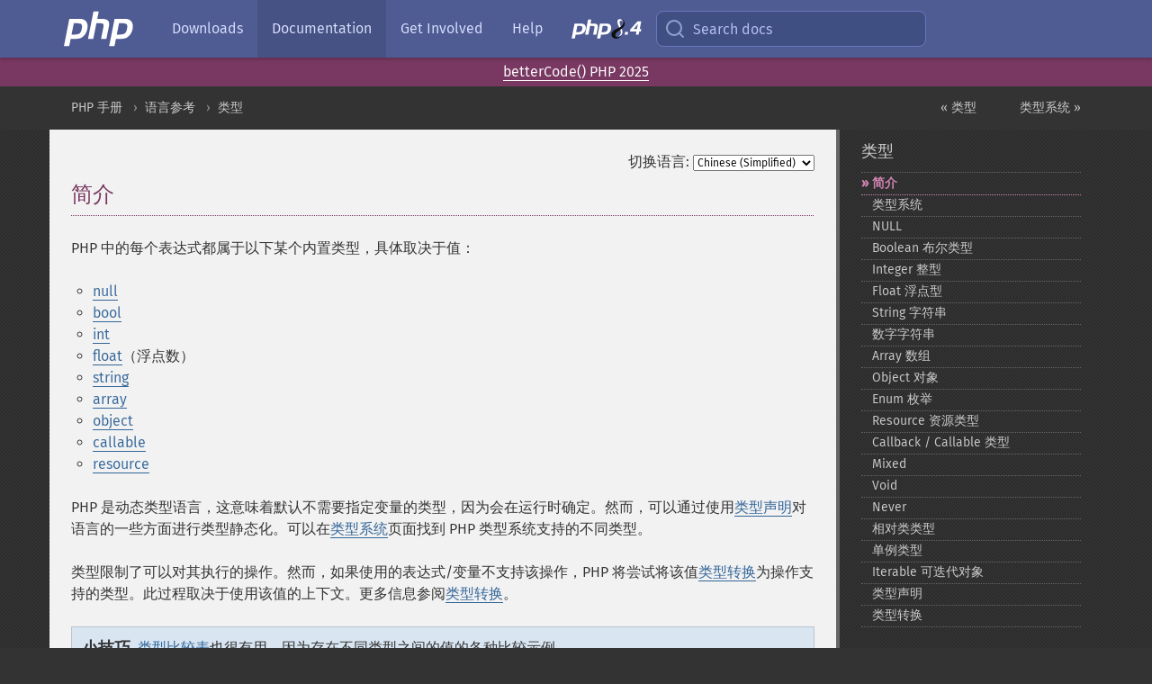

--- FILE ---
content_type: text/html; charset=utf-8
request_url: https://www.php.net/manual/zh/language.types.intro.php
body_size: 8308
content:
<!DOCTYPE html>
<html xmlns="http://www.w3.org/1999/xhtml" lang="zh">
<head>

  <meta charset="utf-8">
  <meta name="viewport" content="width=device-width, initial-scale=1.0">

     <base href="https://www.php.net/manual/zh/language.types.intro.php">
  
  <title>PHP: 简介 - Manual</title>

      <link rel="stylesheet" type="text/css" href="/cached.php?t=1756715876&amp;f=/fonts/Fira/fira.css" media="screen">
      <link rel="stylesheet" type="text/css" href="/cached.php?t=1756715876&amp;f=/fonts/Font-Awesome/css/fontello.css" media="screen">
      <link rel="stylesheet" type="text/css" href="/cached.php?t=1759298403&amp;f=/styles/theme-base.css" media="screen">
      <link rel="stylesheet" type="text/css" href="/cached.php?t=1756715876&amp;f=/styles/theme-medium.css" media="screen">
  
 <link rel="icon" type="image/svg+xml" sizes="any" href="https://www.php.net/favicon.svg?v=2">
 <link rel="icon" type="image/png" sizes="196x196" href="https://www.php.net/favicon-196x196.png?v=2">
 <link rel="icon" type="image/png" sizes="32x32" href="https://www.php.net/favicon-32x32.png?v=2">
 <link rel="icon" type="image/png" sizes="16x16" href="https://www.php.net/favicon-16x16.png?v=2">
 <link rel="shortcut icon" href="https://www.php.net/favicon.ico?v=2">

 <link rel="search" type="application/opensearchdescription+xml" href="https://www.php.net/phpnetimprovedsearch.src" title="Add PHP.net search">
 <link rel="alternate" type="application/atom+xml" href="https://www.php.net/releases/feed.php" title="PHP Release feed">
 <link rel="alternate" type="application/atom+xml" href="https://www.php.net/feed.atom" title="PHP: Hypertext Preprocessor">

 <link rel="canonical" href="https://www.php.net/manual/zh/language.types.intro.php">
 <link rel="shorturl" href="https://www.php.net/types.intro">
 <link rel="alternate" href="https://www.php.net/types.intro" hreflang="x-default">

 <link rel="contents" href="https://www.php.net/manual/zh/index.php">
 <link rel="index" href="https://www.php.net/manual/zh/language.types.php">
 <link rel="prev" href="https://www.php.net/manual/zh/language.types.php">
 <link rel="next" href="https://www.php.net/manual/zh/language.types.type-system.php">

 <link rel="alternate" href="https://www.php.net/manual/en/language.types.intro.php" hreflang="en">
 <link rel="alternate" href="https://www.php.net/manual/de/language.types.intro.php" hreflang="de">
 <link rel="alternate" href="https://www.php.net/manual/es/language.types.intro.php" hreflang="es">
 <link rel="alternate" href="https://www.php.net/manual/fr/language.types.intro.php" hreflang="fr">
 <link rel="alternate" href="https://www.php.net/manual/it/language.types.intro.php" hreflang="it">
 <link rel="alternate" href="https://www.php.net/manual/ja/language.types.intro.php" hreflang="ja">
 <link rel="alternate" href="https://www.php.net/manual/pt_BR/language.types.intro.php" hreflang="pt_BR">
 <link rel="alternate" href="https://www.php.net/manual/ru/language.types.intro.php" hreflang="ru">
 <link rel="alternate" href="https://www.php.net/manual/tr/language.types.intro.php" hreflang="tr">
 <link rel="alternate" href="https://www.php.net/manual/uk/language.types.intro.php" hreflang="uk">
 <link rel="alternate" href="https://www.php.net/manual/zh/language.types.intro.php" hreflang="zh">

<link rel="stylesheet" type="text/css" href="/cached.php?t=1756715876&amp;f=/fonts/Fira/fira.css" media="screen">
<link rel="stylesheet" type="text/css" href="/cached.php?t=1756715876&amp;f=/fonts/Font-Awesome/css/fontello.css" media="screen">
<link rel="stylesheet" type="text/css" href="/cached.php?t=1759298403&amp;f=/styles/theme-base.css" media="screen">
<link rel="stylesheet" type="text/css" href="/cached.php?t=1756715876&amp;f=/styles/theme-medium.css" media="screen">


 <base href="https://www.php.net/manual/zh/language.types.intro.php">

<meta name="Description" content="简介" />

<meta name="twitter:card" content="summary_large_image" />
<meta name="twitter:site" content="@official_php" />
<meta name="twitter:title" content="PHP: 简介 - Manual" />
<meta name="twitter:description" content="简介" />
<meta name="twitter:creator" content="@official_php" />
<meta name="twitter:image:src" content="https://www.php.net/images/meta-image.png" />

<meta itemprop="name" content="PHP: 简介 - Manual" />
<meta itemprop="description" content="简介" />
<meta itemprop="image" content="https://www.php.net/images/meta-image.png" />

<meta property="og:image" content="https://www.php.net/images/meta-image.png" />
<meta property="og:description" content="简介" />

<link href="https://fosstodon.org/@php" rel="me" />
<!-- Matomo -->
<script>
    var _paq = window._paq = window._paq || [];
    /* tracker methods like "setCustomDimension" should be called before "trackPageView" */
    _paq.push(["setDoNotTrack", true]);
    _paq.push(["disableCookies"]);
    _paq.push(['trackPageView']);
    _paq.push(['enableLinkTracking']);
    (function() {
        var u="https://analytics.php.net/";
        _paq.push(['setTrackerUrl', u+'matomo.php']);
        _paq.push(['setSiteId', '1']);
        var d=document, g=d.createElement('script'), s=d.getElementsByTagName('script')[0];
        g.async=true; g.src=u+'matomo.js'; s.parentNode.insertBefore(g,s);
    })();
</script>
<!-- End Matomo Code -->
</head>
<body class="docs ">

<nav class="navbar navbar-fixed-top">
  <div class="navbar__inner">
    <a href="/" aria-label="PHP Home" class="navbar__brand">
      <img
        src="/images/logos/php-logo-white.svg"
        aria-hidden="true"
        width="80"
        height="40"
      >
    </a>

    <div
      id="navbar__offcanvas"
      tabindex="-1"
      class="navbar__offcanvas"
      aria-label="Menu"
    >
      <button
        id="navbar__close-button"
        class="navbar__icon-item navbar_icon-item--visually-aligned navbar__close-button"
      >
        <svg xmlns="http://www.w3.org/2000/svg" width="24" viewBox="0 0 24 24" fill="currentColor"><path d="M19,6.41L17.59,5L12,10.59L6.41,5L5,6.41L10.59,12L5,17.59L6.41,19L12,13.41L17.59,19L19,17.59L13.41,12L19,6.41Z" /></svg>
      </button>

      <ul class="navbar__nav">
                            <li class="navbar__item">
              <a
                href="/downloads.php"
                                class="navbar__link  "
              >
                                  Downloads                              </a>
          </li>
                            <li class="navbar__item">
              <a
                href="/docs.php"
                aria-current="page"                class="navbar__link navbar__link--active "
              >
                                  Documentation                              </a>
          </li>
                            <li class="navbar__item">
              <a
                href="/get-involved.php"
                                class="navbar__link  "
              >
                                  Get Involved                              </a>
          </li>
                            <li class="navbar__item">
              <a
                href="/support.php"
                                class="navbar__link  "
              >
                                  Help                              </a>
          </li>
                            <li class="navbar__item">
              <a
                href="/releases/8.4/index.php"
                                class="navbar__link  navbar__release"
              >
                                  <img src="/images/php8/logo_php8_4.svg" alt="PHP 8.4">
                              </a>
          </li>
              </ul>
    </div>

    <div class="navbar__right">
      
      <!-- Desktop default search -->
      <form
        action="/manual-lookup.php"
        class="navbar__search-form"
      >
        <label for="navbar__search-input" aria-label="Search docs">
          <svg
  xmlns="http://www.w3.org/2000/svg"
  aria-hidden="true"
  width="24"
  viewBox="0 0 24 24"
  fill="none"
  stroke="currentColor"
  stroke-width="2"
  stroke-linecap="round"
  stroke-linejoin="round"
>
  <circle cx="11" cy="11" r="8"></circle>
  <line x1="21" y1="21" x2="16.65" y2="16.65"></line>
</svg>        </label>
        <input
          type="search"
          name="pattern"
          id="navbar__search-input"
          class="navbar__search-input"
          placeholder="Search docs"
          accesskey="s"
        >
        <input type="hidden" name="scope" value="quickref">
      </form>

      <!-- Desktop encanced search -->
      <button
        id="navbar__search-button"
        class="navbar__search-button"
        hidden
      >
        <svg
  xmlns="http://www.w3.org/2000/svg"
  aria-hidden="true"
  width="24"
  viewBox="0 0 24 24"
  fill="none"
  stroke="currentColor"
  stroke-width="2"
  stroke-linecap="round"
  stroke-linejoin="round"
>
  <circle cx="11" cy="11" r="8"></circle>
  <line x1="21" y1="21" x2="16.65" y2="16.65"></line>
</svg>        Search docs
      </button>

      <!-- Mobile default items -->
      <a
        id="navbar__search-link"
        href="/lookup-form.php"
        aria-label="Search docs"
        class="navbar__icon-item navbar__search-link"
      >
        <svg
  xmlns="http://www.w3.org/2000/svg"
  aria-hidden="true"
  width="24"
  viewBox="0 0 24 24"
  fill="none"
  stroke="currentColor"
  stroke-width="2"
  stroke-linecap="round"
  stroke-linejoin="round"
>
  <circle cx="11" cy="11" r="8"></circle>
  <line x1="21" y1="21" x2="16.65" y2="16.65"></line>
</svg>      </a>
      <a
        id="navbar__menu-link"
        href="/menu.php"
        aria-label="Menu"
        class="navbar__icon-item navbar_icon-item--visually-aligned navbar_menu-link"
      >
        <svg xmlns="http://www.w3.org/2000/svg"
  aria-hidden="true"
  width="24"
  viewBox="0 0 24 24"
  fill="currentColor"
>
  <path d="M3,6H21V8H3V6M3,11H21V13H3V11M3,16H21V18H3V16Z" />
</svg>      </a>

      <!-- Mobile enhanced items -->
      <button
        id="navbar__search-button-mobile"
        aria-label="Search docs"
        class="navbar__icon-item navbar__search-button-mobile"
        hidden
      >
        <svg
  xmlns="http://www.w3.org/2000/svg"
  aria-hidden="true"
  width="24"
  viewBox="0 0 24 24"
  fill="none"
  stroke="currentColor"
  stroke-width="2"
  stroke-linecap="round"
  stroke-linejoin="round"
>
  <circle cx="11" cy="11" r="8"></circle>
  <line x1="21" y1="21" x2="16.65" y2="16.65"></line>
</svg>      </button>
      <button
        id="navbar__menu-button"
        aria-label="Menu"
        class="navbar__icon-item navbar_icon-item--visually-aligned"
        hidden
      >
        <svg xmlns="http://www.w3.org/2000/svg"
  aria-hidden="true"
  width="24"
  viewBox="0 0 24 24"
  fill="currentColor"
>
  <path d="M3,6H21V8H3V6M3,11H21V13H3V11M3,16H21V18H3V16Z" />
</svg>      </button>
    </div>

    <div
      id="navbar__backdrop"
      class="navbar__backdrop"
    ></div>
  </div>

  <div id="flash-message"></div>
</nav>
<div class="headsup"><a href='/conferences/index.php#id2025-10-31-1'>betterCode() PHP 2025</a></div>
<nav id="trick"><div><dl>
<dt><a href='/manual/en/getting-started.php'>Getting Started</a></dt>
	<dd><a href='/manual/en/introduction.php'>Introduction</a></dd>
	<dd><a href='/manual/en/tutorial.php'>A simple tutorial</a></dd>
<dt><a href='/manual/en/langref.php'>Language Reference</a></dt>
	<dd><a href='/manual/en/language.basic-syntax.php'>Basic syntax</a></dd>
	<dd><a href='/manual/en/language.types.php'>Types</a></dd>
	<dd><a href='/manual/en/language.variables.php'>Variables</a></dd>
	<dd><a href='/manual/en/language.constants.php'>Constants</a></dd>
	<dd><a href='/manual/en/language.expressions.php'>Expressions</a></dd>
	<dd><a href='/manual/en/language.operators.php'>Operators</a></dd>
	<dd><a href='/manual/en/language.control-structures.php'>Control Structures</a></dd>
	<dd><a href='/manual/en/language.functions.php'>Functions</a></dd>
	<dd><a href='/manual/en/language.oop5.php'>Classes and Objects</a></dd>
	<dd><a href='/manual/en/language.namespaces.php'>Namespaces</a></dd>
	<dd><a href='/manual/en/language.enumerations.php'>Enumerations</a></dd>
	<dd><a href='/manual/en/language.errors.php'>Errors</a></dd>
	<dd><a href='/manual/en/language.exceptions.php'>Exceptions</a></dd>
	<dd><a href='/manual/en/language.fibers.php'>Fibers</a></dd>
	<dd><a href='/manual/en/language.generators.php'>Generators</a></dd>
	<dd><a href='/manual/en/language.attributes.php'>Attributes</a></dd>
	<dd><a href='/manual/en/language.references.php'>References Explained</a></dd>
	<dd><a href='/manual/en/reserved.variables.php'>Predefined Variables</a></dd>
	<dd><a href='/manual/en/reserved.exceptions.php'>Predefined Exceptions</a></dd>
	<dd><a href='/manual/en/reserved.interfaces.php'>Predefined Interfaces and Classes</a></dd>
	<dd><a href='/manual/en/reserved.attributes.php'>Predefined Attributes</a></dd>
	<dd><a href='/manual/en/context.php'>Context options and parameters</a></dd>
	<dd><a href='/manual/en/wrappers.php'>Supported Protocols and Wrappers</a></dd>
</dl>
<dl>
<dt><a href='/manual/en/security.php'>Security</a></dt>
	<dd><a href='/manual/en/security.intro.php'>Introduction</a></dd>
	<dd><a href='/manual/en/security.general.php'>General considerations</a></dd>
	<dd><a href='/manual/en/security.cgi-bin.php'>Installed as CGI binary</a></dd>
	<dd><a href='/manual/en/security.apache.php'>Installed as an Apache module</a></dd>
	<dd><a href='/manual/en/security.sessions.php'>Session Security</a></dd>
	<dd><a href='/manual/en/security.filesystem.php'>Filesystem Security</a></dd>
	<dd><a href='/manual/en/security.database.php'>Database Security</a></dd>
	<dd><a href='/manual/en/security.errors.php'>Error Reporting</a></dd>
	<dd><a href='/manual/en/security.variables.php'>User Submitted Data</a></dd>
	<dd><a href='/manual/en/security.hiding.php'>Hiding PHP</a></dd>
	<dd><a href='/manual/en/security.current.php'>Keeping Current</a></dd>
<dt><a href='/manual/en/features.php'>Features</a></dt>
	<dd><a href='/manual/en/features.http-auth.php'>HTTP authentication with PHP</a></dd>
	<dd><a href='/manual/en/features.cookies.php'>Cookies</a></dd>
	<dd><a href='/manual/en/features.sessions.php'>Sessions</a></dd>
	<dd><a href='/manual/en/features.file-upload.php'>Handling file uploads</a></dd>
	<dd><a href='/manual/en/features.remote-files.php'>Using remote files</a></dd>
	<dd><a href='/manual/en/features.connection-handling.php'>Connection handling</a></dd>
	<dd><a href='/manual/en/features.persistent-connections.php'>Persistent Database Connections</a></dd>
	<dd><a href='/manual/en/features.commandline.php'>Command line usage</a></dd>
	<dd><a href='/manual/en/features.gc.php'>Garbage Collection</a></dd>
	<dd><a href='/manual/en/features.dtrace.php'>DTrace Dynamic Tracing</a></dd>
</dl>
<dl>
<dt><a href='/manual/en/funcref.php'>Function Reference</a></dt>
	<dd><a href='/manual/en/refs.basic.php.php'>Affecting PHP's Behaviour</a></dd>
	<dd><a href='/manual/en/refs.utilspec.audio.php'>Audio Formats Manipulation</a></dd>
	<dd><a href='/manual/en/refs.remote.auth.php'>Authentication Services</a></dd>
	<dd><a href='/manual/en/refs.utilspec.cmdline.php'>Command Line Specific Extensions</a></dd>
	<dd><a href='/manual/en/refs.compression.php'>Compression and Archive Extensions</a></dd>
	<dd><a href='/manual/en/refs.crypto.php'>Cryptography Extensions</a></dd>
	<dd><a href='/manual/en/refs.database.php'>Database Extensions</a></dd>
	<dd><a href='/manual/en/refs.calendar.php'>Date and Time Related Extensions</a></dd>
	<dd><a href='/manual/en/refs.fileprocess.file.php'>File System Related Extensions</a></dd>
	<dd><a href='/manual/en/refs.international.php'>Human Language and Character Encoding Support</a></dd>
	<dd><a href='/manual/en/refs.utilspec.image.php'>Image Processing and Generation</a></dd>
	<dd><a href='/manual/en/refs.remote.mail.php'>Mail Related Extensions</a></dd>
	<dd><a href='/manual/en/refs.math.php'>Mathematical Extensions</a></dd>
	<dd><a href='/manual/en/refs.utilspec.nontext.php'>Non-Text MIME Output</a></dd>
	<dd><a href='/manual/en/refs.fileprocess.process.php'>Process Control Extensions</a></dd>
	<dd><a href='/manual/en/refs.basic.other.php'>Other Basic Extensions</a></dd>
	<dd><a href='/manual/en/refs.remote.other.php'>Other Services</a></dd>
	<dd><a href='/manual/en/refs.search.php'>Search Engine Extensions</a></dd>
	<dd><a href='/manual/en/refs.utilspec.server.php'>Server Specific Extensions</a></dd>
	<dd><a href='/manual/en/refs.basic.session.php'>Session Extensions</a></dd>
	<dd><a href='/manual/en/refs.basic.text.php'>Text Processing</a></dd>
	<dd><a href='/manual/en/refs.basic.vartype.php'>Variable and Type Related Extensions</a></dd>
	<dd><a href='/manual/en/refs.webservice.php'>Web Services</a></dd>
	<dd><a href='/manual/en/refs.utilspec.windows.php'>Windows Only Extensions</a></dd>
	<dd><a href='/manual/en/refs.xml.php'>XML Manipulation</a></dd>
	<dd><a href='/manual/en/refs.ui.php'>GUI Extensions</a></dd>
</dl>
<dl>
<dt>Keyboard Shortcuts</dt><dt>?</dt>
<dd>This help</dd>
<dt>j</dt>
<dd>Next menu item</dd>
<dt>k</dt>
<dd>Previous menu item</dd>
<dt>g p</dt>
<dd>Previous man page</dd>
<dt>g n</dt>
<dd>Next man page</dd>
<dt>G</dt>
<dd>Scroll to bottom</dd>
<dt>g g</dt>
<dd>Scroll to top</dd>
<dt>g h</dt>
<dd>Goto homepage</dd>
<dt>g s</dt>
<dd>Goto search<br>(current page)</dd>
<dt>/</dt>
<dd>Focus search box</dd>
</dl></div></nav>
<div id="goto">
    <div class="search">
         <div class="text"></div>
         <div class="results"><ul></ul></div>
   </div>
</div>

  <div id="breadcrumbs" class="clearfix">
    <div id="breadcrumbs-inner">
          <div class="next">
        <a href="language.types.type-system.php">
          类型系统 &raquo;
        </a>
      </div>
              <div class="prev">
        <a href="language.types.php">
          &laquo; 类型        </a>
      </div>
          <ul>
            <li><a href='index.php'>PHP 手册</a></li>      <li><a href='langref.php'>语言参考</a></li>      <li><a href='language.types.php'>类型</a></li>      </ul>
    </div>
  </div>




<div id="layout" class="clearfix">
  <section id="layout-content">
  <div class="page-tools">
    <div class="change-language">
      <form action="/manual/change.php" method="get" id="changelang" name="changelang">
        <fieldset>
          <label for="changelang-langs">切换语言:</label>
          <select onchange="document.changelang.submit()" name="page" id="changelang-langs">
            <option value='en/language.types.intro.php'>English</option>
            <option value='de/language.types.intro.php'>German</option>
            <option value='es/language.types.intro.php'>Spanish</option>
            <option value='fr/language.types.intro.php'>French</option>
            <option value='it/language.types.intro.php'>Italian</option>
            <option value='ja/language.types.intro.php'>Japanese</option>
            <option value='pt_BR/language.types.intro.php'>Brazilian Portuguese</option>
            <option value='ru/language.types.intro.php'>Russian</option>
            <option value='tr/language.types.intro.php'>Turkish</option>
            <option value='uk/language.types.intro.php'>Ukrainian</option>
            <option value='zh/language.types.intro.php' selected="selected">Chinese (Simplified)</option>
            <option value='help-translate.php'>Other</option>
          </select>
        </fieldset>
      </form>
    </div>
  </div><div id="language.types.intro" class="sect1">
  <h2 class="title">简介</h2>

  <p class="para">
   PHP 中的每个表达式都属于以下某个内置类型，具体取决于值：
   <ul class="itemizedlist">
    <li class="listitem"><span class="simpara"><span class="type"><a href="language.types.null.php" class="type null">null</a></span></span></li>
    <li class="listitem"><span class="simpara"><span class="type"><a href="language.types.boolean.php" class="type bool">bool</a></span></span></li>
    <li class="listitem"><span class="simpara"><span class="type"><a href="language.types.integer.php" class="type int">int</a></span></span></li>
    <li class="listitem"><span class="simpara"><span class="type"><a href="language.types.float.php" class="type float">float</a></span>（浮点数）</span></li>
    <li class="listitem"><span class="simpara"><span class="type"><a href="language.types.string.php" class="type string">string</a></span></span></li>
    <li class="listitem"><span class="simpara"><span class="type"><a href="language.types.array.php" class="type array">array</a></span></span></li>
    <li class="listitem"><span class="simpara"><span class="type"><a href="language.types.object.php" class="type object">object</a></span></span></li>
    <li class="listitem"><span class="simpara"><span class="type"><a href="language.types.callable.php" class="type callable">callable</a></span></span></li>
    <li class="listitem"><span class="simpara"><span class="type"><a href="language.types.resource.php" class="type resource">resource</a></span></span></li>
   </ul>
  </p>

  <p class="para">
   PHP 是动态类型语言，这意味着默认不需要指定变量的类型，因为会在运行时确定。然而，可以通过使用<a href="language.types.declarations.php" class="link">类型声明</a>对语言的一些方面进行类型静态化。可以在<a href="language.types.type-system.php" class="link">类型系统</a>页面找到 PHP 类型系统支持的不同类型。
  </p>

  <p class="para">
   类型限制了可以对其执行的操作。然而，如果使用的表达式/变量不支持该操作，PHP 将尝试将该值<a href="language.types.type-juggling.php" class="link">类型转换</a>为操作支持的类型。此过程取决于使用该值的上下文。更多信息参阅<a href="language.types.type-juggling.php" class="link">类型转换</a>。
  </p>

  <div class="tip"><strong class="tip">小技巧</strong>
   <p class="simpara">
    <a href="types.comparisons.php" class="link">类型比较表</a>也很有用，因为存在不同类型之间的值的各种比较示例。
   </p>
  </div>

  <blockquote class="note"><p><strong class="note">注意</strong>: 
   <span class="simpara">
    使用<a href="language.types.type-juggling.php#language.types.typecasting" class="link">类型转换</a>，强制将表达式的值转换为某种类型。还可以使用
    <span class="function"><a href="function.settype.php" class="function">settype()</a></span> 函数就地对变量进行类型转换。
   </span>
  </p></blockquote>

  <p class="para">
   使用 <span class="function"><a href="function.var-dump.php" class="function">var_dump()</a></span> 函数检查<a href="language.expressions.php" class="link">表达式</a>的值和类型。使用
   <span class="function"><a href="function.get-debug-type.php" class="function">get_debug_type()</a></span> 检索<a href="language.expressions.php" class="link">表达式</a>的值和类型。使用
   <code class="literal">is_<span class="replaceable">type</span></code> 检查表达式是否属于某种类型。

   <div class="example" id="example-39">
    <p><strong>示例 #1 不同类型</strong></p>
    <div class="example-contents">
<div class="annotation-interactive phpcode"><code><span style="color: #000000"><span style="color: #0000BB">&lt;?php<br />$a_bool </span><span style="color: #007700">= </span><span style="color: #0000BB">true</span><span style="color: #007700">;   </span><span style="color: #FF8000">// a bool<br /></span><span style="color: #0000BB">$a_str  </span><span style="color: #007700">= </span><span style="color: #DD0000">"foo"</span><span style="color: #007700">;  </span><span style="color: #FF8000">// a string<br /></span><span style="color: #0000BB">$a_str2 </span><span style="color: #007700">= </span><span style="color: #DD0000">'foo'</span><span style="color: #007700">;  </span><span style="color: #FF8000">// a string<br /></span><span style="color: #0000BB">$an_int </span><span style="color: #007700">= </span><span style="color: #0000BB">12</span><span style="color: #007700">;     </span><span style="color: #FF8000">// an int<br /></span><span style="color: #007700">echo </span><span style="color: #0000BB">get_debug_type</span><span style="color: #007700">(</span><span style="color: #0000BB">$a_bool</span><span style="color: #007700">), </span><span style="color: #DD0000">"\n"</span><span style="color: #007700">;<br />echo </span><span style="color: #0000BB">get_debug_type</span><span style="color: #007700">(</span><span style="color: #0000BB">$a_str</span><span style="color: #007700">), </span><span style="color: #DD0000">"\n"</span><span style="color: #007700">;<br /><br /></span><span style="color: #FF8000">// 如果是整型，就加上 4<br /></span><span style="color: #007700">if (</span><span style="color: #0000BB">is_int</span><span style="color: #007700">(</span><span style="color: #0000BB">$an_int</span><span style="color: #007700">)) {<br />    </span><span style="color: #0000BB">$an_int </span><span style="color: #007700">+= </span><span style="color: #0000BB">4</span><span style="color: #007700">;<br />}<br /></span><span style="color: #0000BB">var_dump</span><span style="color: #007700">(</span><span style="color: #0000BB">$an_int</span><span style="color: #007700">);<br /><br /></span><span style="color: #FF8000">// 如果 $a_bool 是字符串，就打印出来<br /></span><span style="color: #007700">if (</span><span style="color: #0000BB">is_string</span><span style="color: #007700">(</span><span style="color: #0000BB">$a_bool</span><span style="color: #007700">)) {<br />    echo </span><span style="color: #DD0000">"String: </span><span style="color: #0000BB">$a_bool</span><span style="color: #DD0000">"</span><span style="color: #007700">;<br />}<br /></span><span style="color: #0000BB">?&gt;</span></span></code></div>
    </div>

    <div class="example-contents"><p>以上示例在 PHP 8 中的输出：</p></div>
    <div class="example-contents screen">
<div class="annotation-interactive cdata"><pre>
bool
string
int(16)
</pre></div>
    </div>
   </div>
  </p>
  <blockquote class="note"><p><strong class="note">注意</strong>: 
   <span class="simpara">
    PHP 8.0.0 之前，<span class="function"><a href="function.get-debug-type.php" class="function">get_debug_type()</a></span> 无效，可以使用 <span class="function"><a href="function.gettype.php" class="function">gettype()</a></span>
    函数代替。但是没有使用规范的类型名称。
   </span>
  </p></blockquote>
 </div>    <div class="contribute">
      <h3 class="title">发现了问题？</h3>
      <div>
         
      </div>
      <div class="edit-bug">
        <a href="https://github.com/php/doc-base/blob/master/README.md" title="这将带您前往我们在 GitHub 上的贡献指南" target="_blank" rel="noopener noreferrer">了解如何改进此页面</a>
        •
        <a href="https://github.com/php/doc-zh/blob/master/language/types.xml">提交拉取请求</a>
        •
        <a href="https://github.com/php/doc-zh/issues/new?body=From%20manual%20page:%20https:%2F%2Fphp.net%2Flanguage.types.intro%0A%0A---">报告一个错误</a>
      </div>
    </div><section id="usernotes">
 <div class="head">
  <span class="action"><a href="/manual/add-note.php?sect=language.types.intro&amp;repo=zh&amp;redirect=https://www.php.net/manual/zh/language.types.intro.php">＋<small>添加备注</small></a></span>
  <h3 class="title">用户贡献的备注 </h3>
 </div>
 <div class="note">此页面尚无用户贡献的备注。</div></section>    </section><!-- layout-content -->
        <aside class='layout-menu'>

        <ul class='parent-menu-list'>
                                    <li>
                <a href="language.types.php">类型</a>

                                    <ul class='child-menu-list'>

                                                <li class="current">
                            <a href="language.types.intro.php" title="简介">简介</a>
                        </li>
                                                <li class="">
                            <a href="language.types.type-system.php" title="类型系统">类型系统</a>
                        </li>
                                                <li class="">
                            <a href="language.types.null.php" title="NULL">NULL</a>
                        </li>
                                                <li class="">
                            <a href="language.types.boolean.php" title="Boolean 布尔类型">Boolean 布尔类型</a>
                        </li>
                                                <li class="">
                            <a href="language.types.integer.php" title="Integer 整型">Integer 整型</a>
                        </li>
                                                <li class="">
                            <a href="language.types.float.php" title="Float 浮点型">Float 浮点型</a>
                        </li>
                                                <li class="">
                            <a href="language.types.string.php" title="String 字符串">String 字符串</a>
                        </li>
                                                <li class="">
                            <a href="language.types.numeric-strings.php" title="数字字符串">数字字符串</a>
                        </li>
                                                <li class="">
                            <a href="language.types.array.php" title="Array 数组">Array 数组</a>
                        </li>
                                                <li class="">
                            <a href="language.types.object.php" title="Object 对象">Object 对象</a>
                        </li>
                                                <li class="">
                            <a href="language.types.enumerations.php" title="Enum 枚举">Enum 枚举</a>
                        </li>
                                                <li class="">
                            <a href="language.types.resource.php" title="Resource 资源类型">Resource 资源类型</a>
                        </li>
                                                <li class="">
                            <a href="language.types.callable.php" title="Callback / Callable 类型">Callback / Callable 类型</a>
                        </li>
                                                <li class="">
                            <a href="language.types.mixed.php" title="Mixed">Mixed</a>
                        </li>
                                                <li class="">
                            <a href="language.types.void.php" title="Void">Void</a>
                        </li>
                                                <li class="">
                            <a href="language.types.never.php" title="Never">Never</a>
                        </li>
                                                <li class="">
                            <a href="language.types.relative-class-types.php" title="相对类类型">相对类类型</a>
                        </li>
                                                <li class="">
                            <a href="language.types.singleton.php" title="单例类型">单例类型</a>
                        </li>
                                                <li class="">
                            <a href="language.types.iterable.php" title="Iterable 可迭代对象">Iterable 可迭代对象</a>
                        </li>
                                                <li class="">
                            <a href="language.types.declarations.php" title="类型声明">类型声明</a>
                        </li>
                                                <li class="">
                            <a href="language.types.type-juggling.php" title="类型转换">类型转换</a>
                        </li>
                        
                    </ul>
                
            </li>
                        
                    </ul>
    </aside>


  </div><!-- layout -->

  <footer>
    <div class="container footer-content">
      <div class="row-fluid">
      <ul class="footmenu">
        <li><a href="/manual/zh/copyright.php">Copyright &copy; 2001-2025 The PHP Documentation Group</a></li>
        <li><a href="/my.php">My PHP.net</a></li>
        <li><a href="/contact.php">Contact</a></li>
        <li><a href="/sites.php">Other PHP.net sites</a></li>
        <li><a href="/privacy.php">Privacy policy</a></li>
      </ul>
      </div>
    </div>
  </footer>

    
<script src="/cached.php?t=1756715876&amp;f=/js/ext/jquery-3.6.0.min.js"></script>
<script src="/cached.php?t=1756715876&amp;f=/js/ext/FuzzySearch.min.js"></script>
<script src="/cached.php?t=1756715876&amp;f=/js/ext/mousetrap.min.js"></script>
<script src="/cached.php?t=1756715876&amp;f=/js/ext/jquery.scrollTo.min.js"></script>
<script src="/cached.php?t=1756715876&amp;f=/js/search.js"></script>
<script src="/cached.php?t=1756715876&amp;f=/js/common.js"></script>
<script type="module" src="/cached.php?t=1759587603&amp;f=/js/interactive-examples.js"></script>

<a id="toTop" href="javascript:;"><span id="toTopHover"></span><img width="40" height="40" alt="To Top" src="/images/to-top@2x.png"></a>

<div id="search-modal__backdrop" class="search-modal__backdrop">
  <div
    role="dialog"
    aria-label="Search modal"
    id="search-modal"
    class="search-modal"
  >
    <div class="search-modal__header">
      <div class="search-modal__form">
        <div class="search-modal__input-icon">
          <!-- https://feathericons.com search -->
          <svg xmlns="http://www.w3.org/2000/svg"
            aria-hidden="true"
            width="24"
            viewBox="0 0 24 24"
            fill="none"
            stroke="currentColor"
            stroke-width="2"
            stroke-linecap="round"
            stroke-linejoin="round"
          >
            <circle cx="11" cy="11" r="8"></circle>
            <line x1="21" y1="21" x2="16.65" y2="16.65"></line>
          </svg>
        </div>
        <input
          type="search"
          id="search-modal__input"
          class="search-modal__input"
          placeholder="Search docs"
          aria-label="Search docs"
        />
      </div>

      <button aria-label="Close" class="search-modal__close">
        <!-- https://pictogrammers.com/library/mdi/icon/close/ -->
        <svg
          xmlns="http://www.w3.org/2000/svg"
          aria-hidden="true"
          width="24"
          viewBox="0 0 24 24"
        >
          <path d="M19,6.41L17.59,5L12,10.59L6.41,5L5,6.41L10.59,12L5,17.59L6.41,19L12,13.41L17.59,19L19,17.59L13.41,12L19,6.41Z"/>
        </svg>
      </button>
    </div>
    <div
      role="listbox"
      aria-label="Search results"
      id="search-modal__results"
      class="search-modal__results"
    ></div>
    <div class="search-modal__helper-text">
      <div>
        <kbd>↑</kbd> and <kbd>↓</kbd> to navigate •
        <kbd>Enter</kbd> to select •
        <kbd>Esc</kbd> to close
      </div>
      <div>
        Press <kbd>Enter</kbd> without
        selection to search using Google
      </div>
    </div>
  </div>
</div>

</body>
</html>
